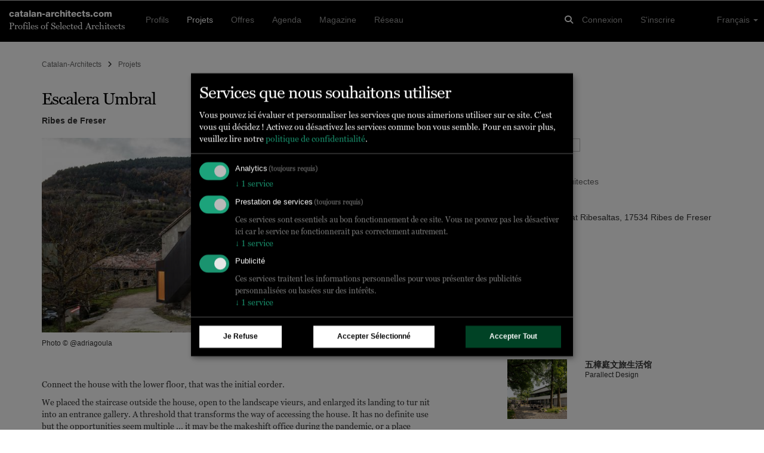

--- FILE ---
content_type: text/html; charset=UTF-8
request_url: https://www.catalan-architects.com/fr/projects/view/escalera-umbral
body_size: 10491
content:
<!DOCTYPE html>
<html lang="fr" class="no-js"><head>
	<base href="/">
	<meta charset="utf-8"/>	<title>
		Escalera Umbral Comas-Pont Arquitectes	</title>
	<meta name="viewport" content="width=device-width, initial-scale=1.0">
	<meta http-equiv="X-UA-Compatible" content="IE=edge">
		<script type="application/javascript">
		window.WA_DEFAULT_COUNTRY_CODE = 'ES';
	</script>
	<link href="/favicon.ico" type="image/x-icon" rel="icon"/><link href="/favicon.ico" type="image/x-icon" rel="shortcut icon"/><link rel="canonical" href="http://catalan-architects.com/fr/comas-pont-arquitectes-vic/project/escalera-umbral" /><meta name="robots" content="all"/><meta name="description" content="Connect the house with the lower floor, that was the initial corder.

We placed the staircase outside the house, open to the landscape vieurs, and enlarged..."/><meta property="og:title" content="Escalera Umbral Comas-Pont Arquitectes"/><meta property="og:description" content="Connect the house with the lower floor, that was the initial corder.

We placed the staircase outside the house, open to the landscape vieurs, and enlarged..."/><meta property="og:type" content="website"/><meta property="og:locale" content="fr"/><meta property="og:site_name" content="Catalan-Architects"/><meta property="og:url" content="https://catalan-architects.com/fr/projects/view/escalera-umbral"/><meta name="twitter:title" content="Escalera Umbral Comas-Pont Arquitectes"/><meta name="twitter:description" content="Connect the house with the lower floor, that was the initial corder.

We placed the staircase outside the house, open to the landscape vieurs, and enlarged..."/><meta name="twitter:card" content="summary"/><meta name="twitter:site" content="@worldarchitects"/><meta rel="alternate" hreflang="ca" href="http://catalan-architects.com/ca/projects/view/escalera-umbral"/><meta rel="alternate" hreflang="de" href="http://catalan-architects.com/de/projects/view/escalera-umbral"/><meta rel="alternate" hreflang="en" href="http://catalan-architects.com/en/projects/view/escalera-umbral"/><meta rel="alternate" hreflang="es" href="http://catalan-architects.com/es/projects/view/escalera-umbral"/><meta rel="alternate" hreflang="fr" href="http://catalan-architects.com/fr/projects/view/escalera-umbral"/><meta rel="alternate" hreflang="it" href="http://catalan-architects.com/it/projects/view/escalera-umbral"/><meta rel="alternate" hreflang="nl" href="http://catalan-architects.com/nl/projects/view/escalera-umbral"/><meta rel="alternate" hreflang="pt" href="http://catalan-architects.com/pt/projects/view/escalera-umbral"/><meta rel="alternate" hreflang="zh" href="http://catalan-architects.com/zh/projects/view/escalera-umbral"/><meta rel="alternate" hreflang="ja" href="http://catalan-architects.com/ja/projects/view/escalera-umbral"/><!-- Keep next line for testing -->
<!--<script type="application/javascript" src="//diffdev44.smartadserver.com/diff/js/smart.js"></script>-->
<script src='//ced.sascdn.com/tag/584/smart.js' data-type="application/javascript" type="text/plain" data-name="equativ"></script>
<script data-type="application/javascript" type="text/plain" data-name="equativ">
	if (typeof noAdv == 'undefined') {
		var sas = sas || {};
		sas.cmd = sas.cmd || [];
		sas.cmd.push(function() {
			sas.setup({ networkid: 584, domain: "//www6.smartadserver.com" });
		});
	}

			if (typeof noAdv == 'undefined') {
			sas.cmd.push(function() {
				sas.call("onecall", {
					siteId: '147985',
					pageId: '774295',
					formatId: '47262,47261,47260,47263,47266,47285,47286,47287,47339,54432,47336',
					target: 'lng=fr'
				});
			});
		}
	
	</script>
<!-- Matomo -->
<script type="application/javascript">
	var _paq = window._paq = window._paq || [];
	/* tracker methods like "setCustomDimension" should be called before "trackPageView" */
	_paq.push(['setCustomDimension', customDimensionId = 1, customDimensionValue = 'projects-details']);
	_paq.push(['setCustomDimension', customDimensionId = 3, customDimensionValue = 'visitor']);
	
			_paq.push(['setCustomDimension', customDimensionId = 2, customDimensionValue = '3436-comas-pont-arquitectes-vic']);
	
	
		_paq.push(['enableCrossDomainLinking']);
	_paq.push(['trackPageView']);
	_paq.push(['enableLinkTracking']);
	(function() {
		var u = '//tracking.world-architects.com/';
		_paq.push(['setTrackerUrl', u + 'matomo.php']);
		_paq.push(['setSiteId', '20']);
		_paq.push(['addTracker', u + 'matomo.php', 25]); // Global all Domains tracker
				var d = document,
			g = d.createElement('script'),
			s = d.getElementsByTagName('script')[0];
		g.async = true;
		g.src = u + 'matomo.js';
		s.parentNode.insertBefore(g, s);
	})();
</script>
<!-- Matomo END -->
<!-- Plausible.io-->
<script defer data-domain="catalan-architects.com,rollup.all-platforms.com" type="application/javascript" src="https://plausible.io/js/script.outbound-links.pageview-props.file-downloads.js"></script>
<script>
	window.plausible = window.plausible || function() {
		(window.plausible.q = window.plausible.q || []).push(arguments)
	}
</script>

<script>
	// Single consolidated event with all context
	window.plausible('PageView', {
		props: {
						group: 'projects-details',
			page: 'Projects/view',
			pass_0: 'escalera-umbral',
content_type: 'profile',
slug: 'comas-pont-arquitectes-vic',
profile_id: '3436',
		}
	});
</script>
<script>
	var klaroConfig = {
		storageMethod: "localStorage",
		default: true,
		acceptAll: true,
		mustConsent: true,
		translations: {
			zz: {
				privacyPolicyUrl: "https://www.world-architects.com/pages/privacy-statement",
				purposes: {
					analytics: {
						title: "Analytics"
					},
					functional: {
						title: "Functional"
					},
					advertising: {
						title: "Advertising"
					}
				}
			},
			de_ch: {
				acceptAll: "Alle akzeptieren",
				acceptSelected: "Ausgewählte akzeptieren",
				close: "Schliessen",
				consentModal: {
					description: "Hier können Sie die Dienste, die wir auf dieser Website nutzen möchten, bewerten und anpassen. Sie haben das Sagen! Aktivieren oder deaktivieren Sie die Dienste, wie Sie es für richtig halten.",
					privacyPolicy: {
						name: "Datenschutzerklärung",
						text: "Um mehr zu erfahren, lesen Sie bitte unsere {privacyPolicy}."
					},
					title: "Dienste, die wir nutzen möchten"
				},
				consentNotice: {
					changeDescription: "Seit Ihrem letzten Besuch gab es Änderungen, bitte erneuern Sie Ihre Zustimmung.",
					title: "Cookie-Einstellungen",
					description: "Hallo! Könnten wir bitte einige zusätzliche Dienste für {purposes} aktivieren? Sie können Ihre Zustimmung später jederzeit ändern oder zurückziehen.",
					imprint: {
						name: "Impressum"
					},
					learnMore: "Lassen Sie mich wählen",
					privacyPolicy: {
						name: "Datenschutzerklärung"
					},
					testing: "Testmodus!"
				},
				contextualConsent: {
					acceptAlways: "Immer",
					acceptOnce: "Ja",
					description: "Möchten Sie von {title} bereitgestellte externe Inhalte laden?",
					descriptionEmptyStore: "Um diesem Dienst dauerhaft zustimmen zu können, müssen Sie {title} in den {link} zustimmen.",
					modalLinkText: "Cookie-Einstellungen"
				},
				decline: "Ich lehne ab",
				ok: "Das ist ok",
				poweredBy: "Realisiert mit Klaro!",
				privacyPolicy: {
					name: "Datenschutzerklärung",
					text: "Um mehr zu erfahren, lesen Sie bitte unsere {privacyPolicy}."
				},
				purposeItem: {
					service: "Dienst",
					services: "Dienste"
				},
				purposes: {
					analytics: {
						description: "Diese Dienste verarbeiten persönliche Daten, um Ihnen relevante Inhalte über Produkte, Dienstleistungen oder Themen zu zeigen, die Sie interessieren könnten.",
						title: "Marketing"
					},
					functional: {
						description: "Diese Dienste sind für die korrekte Funktion dieser Website unerlässlich. Sie können sie hier nicht deaktivieren, da der Dienst sonst nicht richtig funktionieren würde.\n",
						title: "Dienstbereitstellung"
					},
					advertising: {
						description: "Diese Dienste verarbeiten persönliche Informationen, um Ihnen personalisierte oder interessenbezogene Werbung zu zeigen.",
						title: "Werbung"
					}
				},
				save: "Speichern",
				service: {
					disableAll: {
						description: "Mit diesem Schalter können Sie alle Dienste aktivieren oder deaktivieren.",
						title: "Alle Dienste aktivieren oder deaktivieren"
					},
					optOut: {
						description: "Diese Dienste werden standardmäissg geladen (Sie können sich jedoch abmelden)",
						title: "(Opt-out)"
					},
					purpose: "Zweck",
					purposes: "Zwecke",
					required: {
						description: "Dieser Service ist immer erforderlich",
						title: "(immer erforderlich)"
					}
				}
			},
			ja: {
				acceptAll: "すべてを許可",
				acceptSelected: "選択を許可",
				close: "閉じる",
				consentModal: {
					description: "こちらで、このウェブサイトで使用したいサービスを評価およびカスタマイズできます。あなたが管理者です！サービスを有効または無効にするのは、あなたの自由です。",
					title: "使用したいサービス"
				},
				consentNotice: {
					changeDescription: "前回の訪問以降に変更がありました。再度同意をお願いいたします。",
					title: "クッキーの同意",
					description: "こんにちは！いくつかの追加サービスを有効にしてもよろしいでしょうか？いつでも同意を変更または撤回できます。",
					learnMore: "選択させてください",
					testing: "テストモード！"
				},
				contextualConsent: {
					acceptAlways: "常に許可",
					acceptOnce: "はい",
					description: "{title} が提供する外部コンテンツを読み込みますか？",
					descriptionEmptyStore: "このサービスに永続的に同意するには、{link} で {title} を許可する必要があります。",
					modalLinkText: "コンセントマネージャー"
				},
				decline: "拒否します",
				ok: "それでよし",
				poweredBy: "Klaro!で実現",
				privacyPolicy: {
					name: "プライバシーポリシー",
					text: "詳細については、{privacyPolicy} をお読みください。"
				},
				purposeItem: {
					service: "サービス",
					services: "サービス"
				},
				purposes: {
					analytics: {
						description: "これらのサービスは、あなたが興味を持つ可能性のある製品、サービス、またはトピックに関する関連コンテンツを表示するために、個人情報を処理します。",
						title: "マーケティング"
					},
					functional: {
						description: "これらのサービスは、このウェブサイトが正しく機能するために不可欠です。サービスが正しく機能しなくなるため、ここで無効にすることはできません。",
						title: "サービス提供"
					},
					advertising: {
						description: "これらのサービスは、パーソナライズされた広告や興味に基づく広告を表示するために、個人情報を処理します。",
						title: "広告"
					}
				},
				save: "保存",
				service: {
					disableAll: {
						description: "このスイッチを使用して、すべてのサービスを有効または無効にします。",
						title: "すべてのサービスを有効化または無効化"
					},
					optOut: {
						description: "このサービスはデフォルトで読み込まれます（ただし、オプトアウトできます）",
						title: "（オプトアウト）"
					},
					purpose: "目的",
					purposes: "目的",
					required: {
						description: "このサービスは常に必要です",
						title: "（常に必要）"
					}
				}
			}
		},
		services: [{
				name: "google-tag-manager",
				required: true,
				purposes: ["analytics", "functional"]
			},
			{
				name: "equativ",
				purposes: ["advertising"]
			}
		]
	};
</script>
<script defer type="application/javascript" src="https://cdn.kiprotect.com/klaro/v0.7/klaro.js"></script>

	<link rel="stylesheet" href="/css/vendor-libs.css"/>
	<link rel="stylesheet" href="/css/wa.css"/>
<!-- No HEAD scripts loaded --></head>
<body class="Projects view"  data-spy="scroll" data-target="#stick-ad"><div id="projects-view"><div id="sas_47261" class=""><script data-type="application/javascript" type="text/plain" data-name="equativ" class="ad-space-script">sas.cmd.push(function() { sas.render("47261"); });</script></div><nav class="navbar navbar-default navbar-inverse navbar-fixed-top navbar-catalan-architects.com"
	 role="navigation"
	 id="nav_bar">
	<div class="container-fluid">

		<!-- Logo and Slogan -->
		<div class="logo-slogan navigation-toggle">
			<h4 class="font-sans bold no-border">
				<a href="/">catalan-architects.com</a>			</h4>
			<h5 class="font-serif no-border">
				Profiles of Selected Architects
			</h5>
		</div>

		<!-- Responsive Burger Menu -->
		<i type="button"
		   class="website-menu visible-responsive pull-right"
		   data-toggle="collapse"
		   data-target="#main-navigation"
		   aria-expanded="false"
		   aria-controls="navbar">
			<span class="fa fa-bars"></span>
		</i>

		<!-- Global Seach Icon -->
		<i class="fa fa-search pull-right navigation-toggle hidden-lg global-search-icon" id="global-search-icon"></i>

		<!-- Global search - visible on Desktop and Mobile -->
		<div class="global-search-input navigation-toggle">
			<div class="container">
				<div class="row">
					<div class="col-md-10 col-sm-10 col-xs-10">
						<input type="text" name="term" id="global-search-input" placeholder="Rechercher..." class="form-control"/>					</div>
					<div class="col-md-1 col-sm-1 col-xs-1 center-content global-search-input-icons">
						<i class="fa fa-search" type="submit" id="global-search-submit"></i>
					</div>
					<div class="col-md-1 col-sm-1 col-xs-1 center-content global-search-input-icons">
						<i class="fa fa-times" id="global-search-close-icon"></i>
					</div>
				</div>
			</div>
		</div>

		<!-- Navigation wrapper -->
		<div class="collapse navbar-collapse" id="main-navigation">

			<!-- Logged in User in a mobile device -->
			
			<!-- Main Navigation -->
			<ul class="nav navbar-nav main-navigation-items navigation-toggle"><li><a href="/fr/profils">Profils</a></li><li class="active"><a href="/fr/projets">Projets</a></li><li><a href="/fr/offres">Offres</a></li><li><a href="/fr/evenements">Agenda</a></li><li><a href="/fr/actualites">Magazine</a></li><li><a href="/fr/network">Réseau</a></li></ul>
			<!-- User Menu -->
			<ul class="nav navbar-nav navbar-right navigation-toggle">

				<!-- Login and Register links -->
									<li>
						<a href="/fr/connexion">Connexion</a>					</li>
					<li>
						<a href="/fr/inscription">S&#039;inscrire</a>					</li>
				
				<!-- Language chooser -->
				<ul class="pull-right language-chooser visible-desktop navigation-toggle">
					<ul class="nav navbar-nav navbar-right">
						<li class="dropdown">
							<a href="#"
							   class="dropdown-toggle"
							   data-toggle="dropdown"
							   role="button"
							   aria-haspopup="true"
							   aria-expanded="false">
								Français								<span class="caret"></span>
							</a>
							<ul class="dropdown-menu"><li><a href="/ca/projects/view/escalera-umbral">Català</a></li><li><a href="/de/projects/view/escalera-umbral">Deutsch</a></li><li><a href="/en/projects/view/escalera-umbral">English</a></li><li><a href="/es/projects/view/escalera-umbral">Español</a></li><li><a href="/fr/projects/view/escalera-umbral">Français</a></li><li><a href="/it/projects/view/escalera-umbral">Italiano</a></li><li><a href="/nl/projects/view/escalera-umbral">Nederlands</a></li><li><a href="/pt/projects/view/escalera-umbral">Português</a></li><li><a href="/zh/projects/view/escalera-umbral">中文</a></li><li><a href="/ja/projects/view/escalera-umbral">日本語</a></li></ul>						</li>
					</ul>
				</ul>

				<li class="visible-responsive col-md-12">
					<hr>
				</li>

				<li class="col-md-12 visible-responsive responsive-language-chooser navigation-toggle">
					<ul class="list-inline list-unstyled"><li><a href="/ca/projects/view/escalera-umbral">Català</a></li><li><a href="/de/projects/view/escalera-umbral">Deutsch</a></li><li><a href="/en/projects/view/escalera-umbral">English</a></li><li><a href="/es/projects/view/escalera-umbral">Español</a></li><li><a href="/fr/projects/view/escalera-umbral">Français</a></li><li><a href="/it/projects/view/escalera-umbral">Italiano</a></li><li><a href="/nl/projects/view/escalera-umbral">Nederlands</a></li><li><a href="/pt/projects/view/escalera-umbral">Português</a></li><li><a href="/zh/projects/view/escalera-umbral">中文</a></li><li><a href="/ja/projects/view/escalera-umbral">日本語</a></li></ul>				</li>
			</ul>

			<!-- Global Seach Icon -->
			<ul class="nav navbar-nav navbar-right visible-desktop">
				<li>
					<i class="fa fa-search navigation-toggle global-search-icon" id="global-search-icon"></i>
				</li>
			</ul>
		</div>
		<!-- /.navbar-collapse -->
	</div>
	<!-- /.container-fluid -->
</nav>
<!--<div id="euconsent"></div>-->
<div class="container content-wrapper" id="main-content-wrapper">
		<div class="row">
		<div id="content" class="col-md-12 col-sm-12 col-xs-12">
			
<!-- Roadblock I -->
<div id="sas_47263" class="ad-space center-top m-b-2"><script data-type="application/javascript" type="text/plain" data-name="equativ" class="ad-space-script">sas.cmd.push(function() { sas.render("47263"); });</script></div>
<div class="row">
	<div class="col-md-12 breadcrumbs">
		<ul class="breadcrumbs-trail list-inline"><li><a href="/">Catalan-Architects</a></li><li><span><i class="fa fa-angle-right"></i></span></li><li><a href="/fr/projets">Projets</a></li></ul>	</div>
</div>


<!-- Page Title -->
<h1 class="m-b-1">
	Escalera Umbral</h1>
<h5 class="no-border font-sans bold">
	Ribes de Freser</h5>

<div class="row">

	<!-- Images -->
	<div class="col-md-7">
		
	
	<div class="row m-b-5">
		<a href="javascript:;" data-fancybox="gallery" data-src="/images/Projects/20/83/71/6af7b726ef68414b8018be4ac3e6d4be/6af7b726ef68414b8018be4ac3e6d4be.8945f03a.jpg" data-caption="&lt;br/&gt;Photo &amp;copy; @adriagoula"><img src="/images/Projects/20/83/71/6af7b726ef68414b8018be4ac3e6d4be/6af7b726ef68414b8018be4ac3e6d4be.6e7b65d0.jpg" class="img-responsive col-md-12 m-b-1" alt=""/></a>
		
					<div class="font-sans small col-md-12">
				Photo &copy; @adriagoula			</div>
			</div>
				<div class="m-b-5">
				<p>Connect the house with the lower floor, that was the initial corder.</p>
<p>We placed the staircase outside the house, open to the landscape vieurs, and enlarged its landing to tur nit into an entrance gallery. A threshold that transforms the way of accessing the house. It has no definite use but the opportunities seem multiple ... it may be the makeshift office during the pandemic, or a place where the children build a scalextric. Someone can practice yoga with the morning sun or be the meeting place for family members. </p>
<p>The lightness contrasts to the existing massif. The warm interior light welcomes you. The landscape floods the interior space, filtered by slats or framed in the staircase, so when you go up or down, the vision is distracted.</p>
			</div>
				<div class="row m-b-5">
		<a href="javascript:;" data-fancybox="gallery" data-src="/images/Projects/89/64/88/02d865cdc62d40c788281854c848d687/02d865cdc62d40c788281854c848d687.8945f03a.jpg" data-caption="&lt;br/&gt;Photo &amp;copy; @adriagoula"><img src="/images/Projects/89/64/88/02d865cdc62d40c788281854c848d687/02d865cdc62d40c788281854c848d687.6e7b65d0.jpg" class="img-responsive col-md-12 m-b-1" alt=""/></a>
		
					<div class="font-sans small col-md-12">
				Photo &copy; @adriagoula			</div>
			</div>
			<div class="row m-b-5">
		<a href="javascript:;" data-fancybox="gallery" data-src="/images/Projects/16/28/33/403967b31f9249809a63da2b98b1f7f0/403967b31f9249809a63da2b98b1f7f0.8945f03a.jpg" data-caption="&lt;br/&gt;Photo &amp;copy; @adriagoula"><img src="/images/Projects/16/28/33/403967b31f9249809a63da2b98b1f7f0/403967b31f9249809a63da2b98b1f7f0.6e7b65d0.jpg" class="img-responsive col-md-12 m-b-1" alt=""/></a>
		
					<div class="font-sans small col-md-12">
				Photo &copy; @adriagoula			</div>
			</div>
			<div class="row m-b-5">
		<a href="javascript:;" data-fancybox="gallery" data-src="/images/Projects/10/34/17/482592b0279d4170a873b645d856f45a/482592b0279d4170a873b645d856f45a.8945f03a.jpg" data-caption="&lt;br/&gt;Photo &amp;copy; @adriagoula"><img src="/images/Projects/10/34/17/482592b0279d4170a873b645d856f45a/482592b0279d4170a873b645d856f45a.6e7b65d0.jpg" class="img-responsive col-md-12 m-b-1" alt=""/></a>
		
					<div class="font-sans small col-md-12">
				Photo &copy; @adriagoula			</div>
			</div>
			<div class="row m-b-5">
		<a href="javascript:;" data-fancybox="gallery" data-src="/images/Projects/10/65/00/b1e0fa1f0c964af7a3bac0c6218390ba/b1e0fa1f0c964af7a3bac0c6218390ba.8945f03a.jpg" data-caption="&lt;br/&gt;Dessin &amp;copy; @comaspont"><img src="/images/Projects/10/65/00/b1e0fa1f0c964af7a3bac0c6218390ba/b1e0fa1f0c964af7a3bac0c6218390ba.6e7b65d0.jpg" class="img-responsive col-md-12 m-b-1" alt=""/></a>
		
					<div class="font-sans small col-md-12">
				Dessin &copy; @comaspont			</div>
			</div>
			<div class="row m-b-5">
		<a href="javascript:;" data-fancybox="gallery" data-src="/images/Projects/84/89/01/2fe0ea22bb6644f085b465f1f3564793/2fe0ea22bb6644f085b465f1f3564793.8945f03a.jpg" data-caption="&lt;br/&gt;Dessin &amp;copy; @comaspont"><img src="/images/Projects/84/89/01/2fe0ea22bb6644f085b465f1f3564793/2fe0ea22bb6644f085b465f1f3564793.6e7b65d0.jpg" class="img-responsive col-md-12 m-b-1" alt=""/></a>
		
					<div class="font-sans small col-md-12">
				Dessin &copy; @comaspont			</div>
			</div>
			</div>

	<!-- Right column -->
	<div class="col-md-4 col-md-offset-1">
			<ul class="list-inline">
					<li class="m-b-1">
				<a href="/fr/projets?building_type_id=5" class="tag-button tag">Maisons individuelles</a>			<li/>
			</ul>
		<dl>
			<dt>
				Architectes			</dt>
			<dd>
				<a href="/fr/comas-pont-arquitectes-vic">Comas-Pont Arquitectes</a>			</dd>
		</dl>

		<!-- Project right column -->
		
<dl class="m-b-5">
						<dt>
				Lieu			</dt>
			<dd class="m-b-1">
				Ventaiola 2, Veïnat Ribesaltas, 17534 Ribes de Freser			</dd>
			
			<dt>
			Année		</dt>
		<dd class="m-b-1">
			2020		</dd>
	
<!--	--><!--		<dt>-->
<!--			--><!--		</dt>-->
<!--		<dd class="m-b-1">-->
<!--			--><!--		</dd>-->
<!--	--><!---->
<!--	--><!--		<dt>-->
<!--			--><!--		</dt>-->
<!--		<dd class="m-b-1">-->
<!--			--><!--		</dd>-->
<!--	-->
	
	
	
										<dt class="profile-project-partners-title">
					Calculist				</dt>
										<dd>
					Manuel arguijo				</dd>
												<dt class="profile-project-partners-title">
					Carpenter				</dt>
										<dd>
					Segi Martinez				</dd>
						</dl>

<!--	<div class="font-sans m-b-5">-->
<!--		--><!--	</div>-->

		<!-- Related Projects cell -->
		
	<h2 class="no-border no-margin new-headers">
		Projets liés&nbsp;<i class="wa-arrow wa-arrow-sm"></i>
	</h2>
	<ul class="list-unstyled m-b-5">
					<li class="m-b-3">
				<div class="row">
					<div class="col-xs-4 col-sm-4 col-md-4 col-lg-4">
						<a href="http://catalan-architects.com/fr/projects/view/five-camphor-courtyard"><div class="wa-responsive-image--h100" style="background-image: url('/images/Projects/84/87/16/89febafd0ab44364993a2eb7f6c9d6fc/89febafd0ab44364993a2eb7f6c9d6fc.6e7b65d0.jpg');"></div></a>					</div>
					<div class="col-xs-8 col-sm-8 col-md-8 col-lg-8">
						<h5 class="no-border no-margin font-sans bold">
							五樟庭文旅生活馆						</h5>
						<div class="font-sans small">
							Parallect Design						</div>
					</div>
				</div>
			</li>
					<li class="m-b-3">
				<div class="row">
					<div class="col-xs-4 col-sm-4 col-md-4 col-lg-4">
						<a href="http://catalan-architects.com/fr/projects/view/kindergarten-mullerwis"><div class="wa-responsive-image--h100" style="background-image: url('/images/Projects/69/84/35/718af4950af441399dcf34490b95e5e8/718af4950af441399dcf34490b95e5e8.6e7b65d0.jpg');"></div></a>					</div>
					<div class="col-xs-8 col-sm-8 col-md-8 col-lg-8">
						<h5 class="no-border no-margin font-sans bold">
							Kindergarten Müllerwis						</h5>
						<div class="font-sans small">
							Walo Bertschinger AG | Bodenbeläge						</div>
					</div>
				</div>
			</li>
					<li class="m-b-3">
				<div class="row">
					<div class="col-xs-4 col-sm-4 col-md-4 col-lg-4">
						<a href="http://catalan-architects.com/fr/projects/view/lanserhof-sylt"><div class="wa-responsive-image--h100" style="background-image: url('/images/Projects/70/65/60/2c86b6f90f4c4d518fef98ae46c9c740/2c86b6f90f4c4d518fef98ae46c9c740.6e7b65d0.jpg');"></div></a>					</div>
					<div class="col-xs-8 col-sm-8 col-md-8 col-lg-8">
						<h5 class="no-border no-margin font-sans bold">
							Lanserhof Sylt						</h5>
						<div class="font-sans small">
							TROPP LIGHTING DESIGN						</div>
					</div>
				</div>
			</li>
					<li class="m-b-3">
				<div class="row">
					<div class="col-xs-4 col-sm-4 col-md-4 col-lg-4">
						<a href="http://catalan-architects.com/fr/projects/view/fire-station-zeven"><div class="wa-responsive-image--h100" style="background-image: url('/images/Projects/78/66/61/91034981356e49269b43914b94dd4b6c/91034981356e49269b43914b94dd4b6c.6e7b65d0.jpg');"></div></a>					</div>
					<div class="col-xs-8 col-sm-8 col-md-8 col-lg-8">
						<h5 class="no-border no-margin font-sans bold">
							Feuerwache Zeven						</h5>
						<div class="font-sans small">
							abj Architekt:innen GmbH						</div>
					</div>
				</div>
			</li>
					<li class="m-b-3">
				<div class="row">
					<div class="col-xs-4 col-sm-4 col-md-4 col-lg-4">
						<a href="http://catalan-architects.com/fr/projects/view/umbau-sanierung-wohnhauser-in-emmenbrucke"><div class="wa-responsive-image--h100" style="background-image: url('/images/Projects/28/16/10/299a37d6ece4442ba3f790a7d7a2a8eb/299a37d6ece4442ba3f790a7d7a2a8eb.6e7b65d0.jpg');"></div></a>					</div>
					<div class="col-xs-8 col-sm-8 col-md-8 col-lg-8">
						<h5 class="no-border no-margin font-sans bold">
							 Umbau / Sanierung Wohnhäuser in Emmenbrücke						</h5>
						<div class="font-sans small">
							GKS Architekten AG						</div>
					</div>
				</div>
			</li>
			</ul>

		<!-- Jobs cell -->
				<div class="row jobs-module">
			<div class="col-md-12 jobs-module-title" style="padding-bottom: 30px;">
				<i class="wa-arrow wa-arrow-x-large"></i>
			</div>
							<div class="col-md-12 job-module-col">
					<div class="jobs-module-wrapper">
						<div class="jobs-module-job-title font-sans">
							<a href="https://world-architects.com/fr/offres/entwurfsarchitektin-115?utm_source=right-column&amp;utm_medium=web&amp;utm_campaign=job-modules&amp;utm_content=job-link" target="_blank" rel="nofollow">
								<strong>
									ENTWURFSARCHITEKT*IN								</strong>
							</a>
						</div>
						<div class="jobs-module-company font-sans">
							<a href="https://world-architects.com/fr/offres/entwurfsarchitektin-115?utm_source=right-column&amp;utm_medium=web&amp;utm_campaign=job-modules&amp;utm_content=job-link" target="_blank">
								atelier ORA							</a>
						</div>
					</div>
				</div>
							<div class="col-md-12 job-module-col">
					<div class="jobs-module-wrapper">
						<div class="jobs-module-job-title font-sans">
							<a href="https://world-architects.com/fr/offres/projektleiterin-180?utm_source=right-column&amp;utm_medium=web&amp;utm_campaign=job-modules&amp;utm_content=job-link" target="_blank" rel="nofollow">
								<strong>
									ProjektleiterIn								</strong>
							</a>
						</div>
						<div class="jobs-module-company font-sans">
							<a href="https://world-architects.com/fr/offres/projektleiterin-180?utm_source=right-column&amp;utm_medium=web&amp;utm_campaign=job-modules&amp;utm_content=job-link" target="_blank">
								Forma Architekten AG							</a>
						</div>
					</div>
				</div>
							<div class="col-md-12 job-module-col">
					<div class="jobs-module-wrapper">
						<div class="jobs-module-job-title font-sans">
							<a href="https://world-architects.com/fr/offres/kommunikation-pr-architektin-sucht-architekturburo?utm_source=right-column&amp;utm_medium=web&amp;utm_campaign=job-modules&amp;utm_content=job-link" target="_blank" rel="nofollow">
								<strong>
									Kommunikation/ PR-Architektin sucht Architekturbüro								</strong>
							</a>
						</div>
						<div class="jobs-module-company font-sans">
							<a href="https://world-architects.com/fr/offres/kommunikation-pr-architektin-sucht-architekturburo?utm_source=right-column&amp;utm_medium=web&amp;utm_campaign=job-modules&amp;utm_content=job-link" target="_blank">
								Raumgeschichten							</a>
						</div>
					</div>
				</div>
						<div class="col-md-12 jobs-module-more-jobs">
				<div class="btn btn-primary">
					<a href="https://world-architects.com/fr/search/jobs?utm_source=right-column&utm_medium=web&utm_campaign=job-modules&utm_content=job-section-link" target="_blank">plus</a>				</div>
			</div>
		</div>
		
		<!-- Magazine cell -->
			<h2 class="no-border no-margin new-headers">
		Magazine&nbsp;<i class="wa-arrow wa-arrow-sm"></i>
	</h2>
	<ul class="list-unstyled m-b-5">
					<li class="m-b-2">
				<div class="row">
					<div class="col-xs-4 col-sm-4 col-md-4 col-lg-4">
						<a href="/ca/architecture-news/destacats/concentrico-05-1"><img class="img-responsive" src="/images/CmsImageContent/04/50/30/fb6dd3c8c43a463d94a742dea0515e52/fb6dd3c8c43a463d94a742dea0515e52.8dcf03a8.jpg"></a>					</div>
					<div class="col-xs-8 col-sm-8 col-md-8 col-lg-8">
														<p>
									<a href="/fr/actualites?category_id=64" class="tag-element">Destacats</a>								</p>
														<h5 class="no-border font-sans bold" style="margin-bottom: 5px;">
							<a href="/ca/architecture-news/destacats/concentrico-05-1">Concéntrico 05</a>						</h5>
						<div class="small font-sans">
							Andrea Pala, Ilaria Carboni  | 28.02.2019						</div>
					</div>
				</div>
			</li>
					<li class="m-b-2">
				<div class="row">
					<div class="col-xs-4 col-sm-4 col-md-4 col-lg-4">
						<a href="/ca/architecture-news/video/arquitectura-en-corto-no-hi-ha-dos-sense-tres"><img class="img-responsive" src="/images/CmsImageContent/38/69/83/9f331af3cd4948dfadc98b128947756b/9f331af3cd4948dfadc98b128947756b.8dcf03a8.jpg"></a>					</div>
					<div class="col-xs-8 col-sm-8 col-md-8 col-lg-8">
														<p>
									<a href="/fr/actualites?category_id=67" class="tag-element">Vídeo</a>								</p>
														<h5 class="no-border font-sans bold" style="margin-bottom: 5px;">
							<a href="/ca/architecture-news/video/arquitectura-en-corto-no-hi-ha-dos-sense-tres">Arquitectura en Corto, no hi ha dos sense tres</a>						</h5>
						<div class="small font-sans">
							Andrea Pala | 29.01.2019						</div>
					</div>
				</div>
			</li>
					<li class="m-b-2">
				<div class="row">
					<div class="col-xs-4 col-sm-4 col-md-4 col-lg-4">
						<a href="/ca/architecture-news/destacats/larquitectura-dautor-patrimoni-a-catalunya"><img class="img-responsive" src="/images/CmsImageContent/18/58/67/8ba75df74291429a9fddc203bcaddccd/8ba75df74291429a9fddc203bcaddccd.8dcf03a8.jpg"></a>					</div>
					<div class="col-xs-8 col-sm-8 col-md-8 col-lg-8">
														<p>
									<a href="/fr/actualites?category_id=64" class="tag-element">Destacats</a>								</p>
														<h5 class="no-border font-sans bold" style="margin-bottom: 5px;">
							<a href="/ca/architecture-news/destacats/larquitectura-dautor-patrimoni-a-catalunya">L&#039;arquitectura d&#039;autor patrimoni a Catalunya</a>						</h5>
						<div class="small font-sans">
							Andrea Pala | 29.11.2018						</div>
					</div>
				</div>
			</li>
					<li class="m-b-2">
				<div class="row">
					<div class="col-xs-4 col-sm-4 col-md-4 col-lg-4">
						<a href="/ca/architecture-news/destacats/un-despatx-madrileny-signa-un-visionari-catalitzador-urba-en-west-palm-beach"><img class="img-responsive" src="/images/CmsImageContent/84/85/77/35e2bbb0b34f497c88c303d1236ba105/35e2bbb0b34f497c88c303d1236ba105.8dcf03a8.jpg"></a>					</div>
					<div class="col-xs-8 col-sm-8 col-md-8 col-lg-8">
														<p>
									<a href="/fr/actualites?category_id=64" class="tag-element">Destacats</a>								</p>
														<h5 class="no-border font-sans bold" style="margin-bottom: 5px;">
							<a href="/ca/architecture-news/destacats/un-despatx-madrileny-signa-un-visionari-catalitzador-urba-en-west-palm-beach">Un despatx madrileny signa un visionari catalitzador urbà en West Palm Beach</a>						</h5>
						<div class="small font-sans">
							Andrea Pala | 29.11.2018						</div>
					</div>
				</div>
			</li>
					<li class="m-b-2">
				<div class="row">
					<div class="col-xs-4 col-sm-4 col-md-4 col-lg-4">
						<a href="/ca/architecture-news/destacats/larquitectura-de-francis-kere-en-escena-en-el-museu-ico-de-madrid"><img class="img-responsive" src="/images/CmsImageContent/97/52/64/db2598342e064ae6a942b66ca43c35ed/db2598342e064ae6a942b66ca43c35ed.8dcf03a8.jpg"></a>					</div>
					<div class="col-xs-8 col-sm-8 col-md-8 col-lg-8">
														<p>
									<a href="/fr/actualites?category_id=64" class="tag-element">Destacats</a>								</p>
														<h5 class="no-border font-sans bold" style="margin-bottom: 5px;">
							<a href="/ca/architecture-news/destacats/larquitectura-de-francis-kere-en-escena-en-el-museu-ico-de-madrid">L&#039;arquitectura de Francis Keré en escena en el Museu ICO de Madrid</a>						</h5>
						<div class="small font-sans">
							Andrea Pala | 28.10.2018						</div>
					</div>
				</div>
			</li>
			</ul>

		<!-- Rectangle I -->
		<div id="sas_47336" class="ad-space center-top padding-top-30"><script data-type="application/javascript" type="text/plain" data-name="equativ" class="ad-space-script">sas.cmd.push(function() { sas.render("47336"); });</script></div>	</div>
</div>

<div class="row">
	<div class="col-md-12">
		<h3 class="no-border no-margin new-headers">Autres projets de Comas-Pont Arquitectes&nbsp;<i class="wa-arrow wa-arrow-sm"></i></h3>
		<div class="row">
							<div class="col-xs-12 col-sm-6 col-md-2 col-lg-2">
					<a href="http://catalan-architects.com/fr/projects/view/marta-mata-school"><div class="wa-responsive-image--h150 m-b-1" style="background-image: url('/images/Projects/13/65/86/0ef8311d11fa4d66972a3ca019d0e1a0/0ef8311d11fa4d66972a3ca019d0e1a0.6e7b65d0.jpg');"></div></a>					<h5 class="no-border no-margin font-sans bold">
						Marta Mata School					</h5>
					<div class="font-sans small">
						Barberà del Vallès					</div>
				</div>
							<div class="col-xs-12 col-sm-6 col-md-2 col-lg-2">
					<a href="http://catalan-architects.com/fr/projects/view/furriols-building"><div class="wa-responsive-image--h150 m-b-1" style="background-image: url('/images/Projects/18/22/03/aa4ea5146594434884d81ed4294db235/aa4ea5146594434884d81ed4294db235.6e7b65d0.jpg');"></div></a>					<h5 class="no-border no-margin font-sans bold">
						Furriols Building					</h5>
					<div class="font-sans small">
						Vic					</div>
				</div>
							<div class="col-xs-12 col-sm-6 col-md-2 col-lg-2">
					<a href="http://catalan-architects.com/fr/projects/view/espai-transformador"><div class="wa-responsive-image--h150 m-b-1" style="background-image: url('/images/Projects/59/11/86/98c25799aa7d4892af2bb528ff1208bf/98c25799aa7d4892af2bb528ff1208bf.6e7b65d0.jpg');"></div></a>					<h5 class="no-border no-margin font-sans bold">
						Espai Transformador					</h5>
					<div class="font-sans small">
						Vic					</div>
				</div>
							<div class="col-xs-12 col-sm-6 col-md-2 col-lg-2">
					<a href="http://catalan-architects.com/fr/projects/view/church-square"><div class="wa-responsive-image--h150 m-b-1" style="background-image: url('/images/Projects/25/47/01/41b5ae04165b4d5bad2c97fa2fbd4f8e/41b5ae04165b4d5bad2c97fa2fbd4f8e.6e7b65d0.jpg');"></div></a>					<h5 class="no-border no-margin font-sans bold">
						Church Square					</h5>
					<div class="font-sans small">
						Bagà					</div>
				</div>
							<div class="col-xs-12 col-sm-6 col-md-2 col-lg-2">
					<a href="http://catalan-architects.com/fr/projects/view/elpetitmiquel"><div class="wa-responsive-image--h150 m-b-1" style="background-image: url('/images/Projects/64/63/59/d0ceab37c327457bab7c00120a5ec6ad/d0ceab37c327457bab7c00120a5ec6ad.6e7b65d0.jpg');"></div></a>					<h5 class="no-border no-margin font-sans bold">
						Elpetitmiquel					</h5>
					<div class="font-sans small">
						VIC					</div>
				</div>
					</div>
	</div>
</div>

<!-- ADV-Feature -->
<div id="sas_47262" class="ad-space center-top m-b-5"><script data-type="application/javascript" type="text/plain" data-name="equativ" class="ad-space-script">sas.cmd.push(function() { sas.render("47262"); });</script></div>		</div>

		
			<div id="sticky-sidespace" class="visible-lg-block col-md-2">
				<div data-spy="affix" data-offset-bottom="469">
					<div id="sas_47266" class=""><script data-type="application/javascript" type="text/plain" data-name="equativ" class="ad-space-script">sas.cmd.push(function() { sas.render("47266"); });</script></div>				</div>
			</div>

		
	</div>
</div>

<div class="container-fluid wa-footer">
	<div class="container">
		<div class="row-divider"></div>
		<div class="row-divider"></div>

		<div class="row">
			<div class="col-md-12 flex-list footer-nav">
				<ul class="list-inline"><li><a href="/fr/pages/about">À propos</a></li><li><a href="/fr/contacts">Contact</a></li><li><a href="/fr/pages/legal">Mentions légales</a></li><li><a href="/fr/pages/imprint">Empreinte</a></li><li><a href="/fr/pages/media-kit">Promouvoir</a></li><li><a href="/fr/pages/monographs">Monographies</a></li><li><a href="/fr/pages/platforms">Plateformes nationales</a></li><li><a href="/fr/pages/world-architects-a-network-of-professionals">Réseau</a></li></ul>			</div>

			<div class="row-divider"></div>

			<div class="col-md-6">
				<h5 class="no-border">
					Newsletters				</h5>
				<div class="row no-gutter">
					<form method="post" accept-charset="utf-8" id="nl-footer-form" role="form" action="/fr/mailing-lists/subscribe-from-footer"><div style="display:none;"><input type="hidden" name="_method" value="POST"/></div>
					<div class="col-md-8">
						<input type="email" name="nl_email" class="form-control empty" id="nl-email" placeholder="E-mail">
					</div>
					<div class="col-md-4">
						<button class="btn btn-white-default btn-block btn-default" type="submit">S'abonner</button>					</div>
				</div>
			</div>
			<div class="visible-xs-block visible-sm-block">&nbsp;</div>
			<div class="col-md-3 col-md-offset-3">
				<h5 class="no-border">
					Suivre World-Architects				</h5>
				<div class="footer-social-icons">
					<ul class="list-inline">
						<li>
							<a href="https://www.facebook.com/world.architects" target="_blank"><i class="fa fa-facebook facebook" aria-hidden="true"></i></a>						</li>
						<li>
							<a href="https://twitter.com/worldarchitects" target="_blank"><i class="fa fa-twitter" aria-hidden="true"></i></a>						</li>
						<li>
							<a href="https://www.linkedin.com/company/psa-publishers-ltd-" target="_blank"><i class="fa fa-linkedin" aria-hidden="true"></i></a>						</li>
						<li>
							<a href="https://www.instagram.com/worldarchitects_official" target="_blank"><i class="fa fa-instagram" aria-hidden="true"></i></a>						</li>
					</ul>
				</div>
			</div>

			<div class="col-md-12 partner-logos" id="partner-logos">
				<h5 class="no-border">
					Partenaires				</h5>
				<ul class="list-inline list-unstyled">
					<li class="m-b-2">
						<div id="sas_47285" class=""><script data-type="application/javascript" type="text/plain" data-name="equativ" class="ad-space-script">sas.cmd.push(function() { sas.render("47285"); });</script></div>					</li>
					<li class="m-b-2">
						<div id="sas_47286" class=""><script data-type="application/javascript" type="text/plain" data-name="equativ" class="ad-space-script">sas.cmd.push(function() { sas.render("47286"); });</script></div>					</li>
					<li class="m-b-2">
						<div id="sas_47287" class=""><script data-type="application/javascript" type="text/plain" data-name="equativ" class="ad-space-script">sas.cmd.push(function() { sas.render("47287"); });</script></div>					</li>
					<li class="m-b-2">
						<div id="sas_47339" class=""><script data-type="application/javascript" type="text/plain" data-name="equativ" class="ad-space-script">sas.cmd.push(function() { sas.render("47339"); });</script></div>					</li>
					<li class="m-b-2">
						<div id="sas_54432" class=""><script data-type="application/javascript" type="text/plain" data-name="equativ" class="ad-space-script">sas.cmd.push(function() { sas.render("54432"); });</script></div>					</li>
				</ul>
			</div>
		</div>
	</div>
</div>
</div>
	<script src="https://kit.fontawesome.com/e42ec2a780.js"></script>
	<script src="/js/vendor-libs.js"></script>
	<script src="/js/public/wa-common.js"></script>
	<script src="/js/wa.js"></script>

	<script type="application/javascript">

		$(document).ready(function () {

			
			console.log('call waApp run');
			waApp.run('Projects.view');
		});
	</script>
	<script defer src="https://static.cloudflareinsights.com/beacon.min.js/vcd15cbe7772f49c399c6a5babf22c1241717689176015" integrity="sha512-ZpsOmlRQV6y907TI0dKBHq9Md29nnaEIPlkf84rnaERnq6zvWvPUqr2ft8M1aS28oN72PdrCzSjY4U6VaAw1EQ==" data-cf-beacon='{"version":"2024.11.0","token":"35ff9dc1b4c14011bf87eaccca742443","server_timing":{"name":{"cfCacheStatus":true,"cfEdge":true,"cfExtPri":true,"cfL4":true,"cfOrigin":true,"cfSpeedBrain":true},"location_startswith":null}}' crossorigin="anonymous"></script>
<script>(function(){function c(){var b=a.contentDocument||a.contentWindow.document;if(b){var d=b.createElement('script');d.innerHTML="window.__CF$cv$params={r:'99d489ca48a4e812',t:'MTc2MjkzNDg3Mg=='};var a=document.createElement('script');a.src='/cdn-cgi/challenge-platform/scripts/jsd/main.js';document.getElementsByTagName('head')[0].appendChild(a);";b.getElementsByTagName('head')[0].appendChild(d)}}if(document.body){var a=document.createElement('iframe');a.height=1;a.width=1;a.style.position='absolute';a.style.top=0;a.style.left=0;a.style.border='none';a.style.visibility='hidden';document.body.appendChild(a);if('loading'!==document.readyState)c();else if(window.addEventListener)document.addEventListener('DOMContentLoaded',c);else{var e=document.onreadystatechange||function(){};document.onreadystatechange=function(b){e(b);'loading'!==document.readyState&&(document.onreadystatechange=e,c())}}}})();</script></body></html>


--- FILE ---
content_type: application/javascript; charset=UTF-8
request_url: https://www.catalan-architects.com/cdn-cgi/challenge-platform/scripts/jsd/main.js
body_size: 4383
content:
window._cf_chl_opt={uTFG0:'g'};~function(q2,B,s,A,M,C,T,Z){q2=m,function(G,n,qZ,q1,o,f){for(qZ={G:461,n:392,o:380,f:424,V:363,d:372,L:426,F:453,i:438,z:416,X:408},q1=m,o=G();!![];)try{if(f=parseInt(q1(qZ.G))/1+parseInt(q1(qZ.n))/2*(parseInt(q1(qZ.o))/3)+-parseInt(q1(qZ.f))/4*(parseInt(q1(qZ.V))/5)+parseInt(q1(qZ.d))/6*(parseInt(q1(qZ.L))/7)+parseInt(q1(qZ.F))/8*(-parseInt(q1(qZ.i))/9)+parseInt(q1(qZ.z))/10+-parseInt(q1(qZ.X))/11,n===f)break;else o.push(o.shift())}catch(V){o.push(o.shift())}}(J,593187),B=this||self,s=B[q2(354)],A=function(qe,qk,qR,qE,qK,qO,q3,n,o,f){return qe={G:362,n:398},qk={G:370,n:370,o:374,f:370,V:370,d:436,L:417,F:417,i:370},qR={G:429},qE={G:412},qK={G:429,n:417,o:376,f:411,V:364,d:376,L:411,F:364,i:411,z:412,X:374,y:412,N:374,U:374,Y:412,x:370,H:411,S:364,g:374,h:412,b:374,Q:374,l:436},qO={G:349,n:417},q3=q2,n=String[q3(qe.G)],o={'h':function(V){return V==null?'':o.g(V,6,function(d,q4){return q4=m,q4(qO.G)[q4(qO.n)](d)})},'g':function(V,L,F,q5,i,z,X,y,N,U,Y,x,H,S,Q,I,D,q0){if(q5=q3,V==null)return'';for(z={},X={},y='',N=2,U=3,Y=2,x=[],H=0,S=0,Q=0;Q<V[q5(qK.G)];Q+=1)if(I=V[q5(qK.n)](Q),Object[q5(qK.o)][q5(qK.f)][q5(qK.V)](z,I)||(z[I]=U++,X[I]=!0),D=y+I,Object[q5(qK.d)][q5(qK.L)][q5(qK.F)](z,D))y=D;else{if(Object[q5(qK.d)][q5(qK.i)][q5(qK.V)](X,y)){if(256>y[q5(qK.z)](0)){for(i=0;i<Y;H<<=1,S==L-1?(S=0,x[q5(qK.X)](F(H)),H=0):S++,i++);for(q0=y[q5(qK.y)](0),i=0;8>i;H=H<<1.12|1.47&q0,L-1==S?(S=0,x[q5(qK.N)](F(H)),H=0):S++,q0>>=1,i++);}else{for(q0=1,i=0;i<Y;H=H<<1.35|q0,S==L-1?(S=0,x[q5(qK.U)](F(H)),H=0):S++,q0=0,i++);for(q0=y[q5(qK.Y)](0),i=0;16>i;H=1&q0|H<<1,L-1==S?(S=0,x[q5(qK.N)](F(H)),H=0):S++,q0>>=1,i++);}N--,N==0&&(N=Math[q5(qK.x)](2,Y),Y++),delete X[y]}else for(q0=z[y],i=0;i<Y;H=H<<1|q0&1,S==L-1?(S=0,x[q5(qK.X)](F(H)),H=0):S++,q0>>=1,i++);y=(N--,0==N&&(N=Math[q5(qK.x)](2,Y),Y++),z[D]=U++,String(I))}if(''!==y){if(Object[q5(qK.d)][q5(qK.H)][q5(qK.S)](X,y)){if(256>y[q5(qK.Y)](0)){for(i=0;i<Y;H<<=1,L-1==S?(S=0,x[q5(qK.g)](F(H)),H=0):S++,i++);for(q0=y[q5(qK.h)](0),i=0;8>i;H=q0&1.48|H<<1.51,L-1==S?(S=0,x[q5(qK.g)](F(H)),H=0):S++,q0>>=1,i++);}else{for(q0=1,i=0;i<Y;H=q0|H<<1,L-1==S?(S=0,x[q5(qK.b)](F(H)),H=0):S++,q0=0,i++);for(q0=y[q5(qK.y)](0),i=0;16>i;H=H<<1|q0&1,S==L-1?(S=0,x[q5(qK.X)](F(H)),H=0):S++,q0>>=1,i++);}N--,N==0&&(N=Math[q5(qK.x)](2,Y),Y++),delete X[y]}else for(q0=z[y],i=0;i<Y;H=q0&1.04|H<<1,L-1==S?(S=0,x[q5(qK.Q)](F(H)),H=0):S++,q0>>=1,i++);N--,0==N&&Y++}for(q0=2,i=0;i<Y;H=1.43&q0|H<<1,L-1==S?(S=0,x[q5(qK.g)](F(H)),H=0):S++,q0>>=1,i++);for(;;)if(H<<=1,L-1==S){x[q5(qK.U)](F(H));break}else S++;return x[q5(qK.l)]('')},'j':function(V,q6){return q6=q3,V==null?'':V==''?null:o.i(V[q6(qR.G)],32768,function(d,q7){return q7=q6,V[q7(qE.G)](d)})},'i':function(V,L,F,q8,i,z,X,y,N,U,Y,x,H,S,Q,I,q0,D){for(q8=q3,i=[],z=4,X=4,y=3,N=[],x=F(0),H=L,S=1,U=0;3>U;i[U]=U,U+=1);for(Q=0,I=Math[q8(qk.G)](2,2),Y=1;Y!=I;D=H&x,H>>=1,H==0&&(H=L,x=F(S++)),Q|=(0<D?1:0)*Y,Y<<=1);switch(Q){case 0:for(Q=0,I=Math[q8(qk.G)](2,8),Y=1;Y!=I;D=x&H,H>>=1,0==H&&(H=L,x=F(S++)),Q|=(0<D?1:0)*Y,Y<<=1);q0=n(Q);break;case 1:for(Q=0,I=Math[q8(qk.n)](2,16),Y=1;I!=Y;D=x&H,H>>=1,0==H&&(H=L,x=F(S++)),Q|=(0<D?1:0)*Y,Y<<=1);q0=n(Q);break;case 2:return''}for(U=i[3]=q0,N[q8(qk.o)](q0);;){if(S>V)return'';for(Q=0,I=Math[q8(qk.f)](2,y),Y=1;Y!=I;D=H&x,H>>=1,0==H&&(H=L,x=F(S++)),Q|=Y*(0<D?1:0),Y<<=1);switch(q0=Q){case 0:for(Q=0,I=Math[q8(qk.V)](2,8),Y=1;Y!=I;D=H&x,H>>=1,0==H&&(H=L,x=F(S++)),Q|=Y*(0<D?1:0),Y<<=1);i[X++]=n(Q),q0=X-1,z--;break;case 1:for(Q=0,I=Math[q8(qk.G)](2,16),Y=1;Y!=I;D=H&x,H>>=1,H==0&&(H=L,x=F(S++)),Q|=(0<D?1:0)*Y,Y<<=1);i[X++]=n(Q),q0=X-1,z--;break;case 2:return N[q8(qk.d)]('')}if(z==0&&(z=Math[q8(qk.G)](2,y),y++),i[q0])q0=i[q0];else if(X===q0)q0=U+U[q8(qk.L)](0);else return null;N[q8(qk.o)](q0),i[X++]=U+q0[q8(qk.F)](0),z--,U=q0,0==z&&(z=Math[q8(qk.i)](2,y),y++)}}},f={},f[q3(qe.n)]=o.h,f}(),M={},M[q2(446)]='o',M[q2(413)]='s',M[q2(420)]='u',M[q2(365)]='z',M[q2(400)]='n',M[q2(418)]='I',M[q2(361)]='b',C=M,B[q2(403)]=function(G,o,V,L,qw,qi,qF,qG,i,z,X,y,N,U){if(qw={G:419,n:375,o:451,f:419,V:350,d:441,L:422,F:350,i:441,z:410,X:351,y:429,N:457,U:405},qi={G:359,n:429,o:454},qF={G:376,n:411,o:364,f:374},qG=q2,o===null||void 0===o)return L;for(i=P(o),G[qG(qw.G)][qG(qw.n)]&&(i=i[qG(qw.o)](G[qG(qw.f)][qG(qw.n)](o))),i=G[qG(qw.V)][qG(qw.d)]&&G[qG(qw.L)]?G[qG(qw.F)][qG(qw.i)](new G[(qG(qw.L))](i)):function(Y,qj,x){for(qj=qG,Y[qj(qi.G)](),x=0;x<Y[qj(qi.n)];Y[x]===Y[x+1]?Y[qj(qi.o)](x+1,1):x+=1);return Y}(i),z='nAsAaAb'.split('A'),z=z[qG(qw.z)][qG(qw.X)](z),X=0;X<i[qG(qw.y)];y=i[X],N=W(G,o,y),z(N)?(U='s'===N&&!G[qG(qw.N)](o[y]),qG(qw.U)===V+y?F(V+y,N):U||F(V+y,o[y])):F(V+y,N),X++);return L;function F(Y,x,qm){qm=m,Object[qm(qF.G)][qm(qF.n)][qm(qF.o)](L,x)||(L[x]=[]),L[x][qm(qF.f)](Y)}},T=q2(401)[q2(434)](';'),Z=T[q2(410)][q2(351)](T),B[q2(435)]=function(G,n,qX,qn,o,V,L,F){for(qX={G:409,n:429,o:439,f:374,V:425},qn=q2,o=Object[qn(qX.G)](n),V=0;V<o[qn(qX.n)];V++)if(L=o[V],'f'===L&&(L='N'),G[L]){for(F=0;F<n[o[V]][qn(qX.n)];-1===G[L][qn(qX.o)](n[o[V]][F])&&(Z(n[o[V]][F])||G[L][qn(qX.f)]('o.'+n[o[V]][F])),F++);}else G[L]=n[o[V]][qn(qX.V)](function(i){return'o.'+i})},k();function W(G,n,o,qd,qq,V){qq=(qd={G:390,n:350,o:421,f:350,V:445},q2);try{return n[o][qq(qd.G)](function(){}),'p'}catch(L){}try{if(null==n[o])return void 0===n[o]?'u':'x'}catch(F){return'i'}return G[qq(qd.n)][qq(qd.o)](n[o])?'a':n[o]===G[qq(qd.f)]?'p5':n[o]===!0?'T':n[o]===!1?'F':(V=typeof n[o],qq(qd.V)==V?v(G,n[o])?'N':'f':C[V]||'?')}function k(ql,qQ,qh,qW,G,n,o,f,V){if(ql={G:368,n:352,o:345,f:440,V:415,d:386,L:459},qQ={G:345,n:440,o:459},qh={G:353},qW=q2,G=B[qW(ql.G)],!G)return;if(!K())return;(n=![],o=G[qW(ql.n)]===!![],f=function(qu,d){(qu=qW,!n)&&(n=!![],d=O(),E(d.r,function(L){e(G,L)}),d.e&&R(qu(qh.G),d.e))},s[qW(ql.o)]!==qW(ql.f))?f():B[qW(ql.V)]?s[qW(ql.V)](qW(ql.d),f):(V=s[qW(ql.L)]||function(){},s[qW(ql.L)]=function(qP){qP=qW,V(),s[qP(qQ.G)]!==qP(qQ.n)&&(s[qP(qQ.o)]=V,f())})}function O(qp,qo,o,f,V,d,L){qo=(qp={G:450,n:428,o:387,f:391,V:367,d:357,L:366,F:348,i:442,z:378,X:385,y:448},q2);try{return o=s[qo(qp.G)](qo(qp.n)),o[qo(qp.o)]=qo(qp.f),o[qo(qp.V)]='-1',s[qo(qp.d)][qo(qp.L)](o),f=o[qo(qp.F)],V={},V=KZfL4(f,f,'',V),V=KZfL4(f,f[qo(qp.i)]||f[qo(qp.z)],'n.',V),V=KZfL4(f,o[qo(qp.X)],'d.',V),s[qo(qp.d)][qo(qp.y)](o),d={},d.r=V,d.e=null,d}catch(F){return L={},L.r={},L.e=F,L}}function R(f,V,qS,qv,d,L,F,i,z,X,y,N){if(qS={G:407,n:396,o:368,f:379,V:444,d:377,L:384,F:460,i:449,z:414,X:431,y:388,N:371,U:427,Y:381,x:437,H:444,S:430,g:447,h:444,b:455,Q:344,l:444,c:343,I:394,D:389,q0:346,qg:358,qh:402,qb:398},qv=q2,!a(.01))return![];L=(d={},d[qv(qS.G)]=f,d[qv(qS.n)]=V,d);try{F=B[qv(qS.o)],i=qv(qS.f)+B[qv(qS.V)][qv(qS.d)]+qv(qS.L)+F.r+qv(qS.F),z=new B[(qv(qS.i))](),z[qv(qS.z)](qv(qS.X),i),z[qv(qS.y)]=2500,z[qv(qS.N)]=function(){},X={},X[qv(qS.U)]=B[qv(qS.V)][qv(qS.Y)],X[qv(qS.x)]=B[qv(qS.H)][qv(qS.S)],X[qv(qS.g)]=B[qv(qS.h)][qv(qS.b)],X[qv(qS.Q)]=B[qv(qS.l)][qv(qS.c)],y=X,N={},N[qv(qS.I)]=L,N[qv(qS.D)]=y,N[qv(qS.q0)]=qv(qS.qg),z[qv(qS.qh)](A[qv(qS.qb)](N))}catch(U){}}function v(G,n,qf,q9){return qf={G:356,n:376,o:404,f:364,V:439,d:452},q9=q2,n instanceof G[q9(qf.G)]&&0<G[q9(qf.G)][q9(qf.n)][q9(qf.o)][q9(qf.f)](n)[q9(qf.V)](q9(qf.d))}function J(qI){return qI='error on cf_chl_props,document,/jsd/r/0.9335311692050161:1762933234:wJbztxIC4myKF762518_ZPrtsAhNmvVbpasFpXYuGVE/,Function,body,jsd,sort,now,boolean,fromCharCode,695nBnoSF,call,symbol,appendChild,tabIndex,__CF$cv$params,http-code:,pow,ontimeout,5876814gCXTmR,random,push,getOwnPropertyNames,prototype,uTFG0,navigator,/cdn-cgi/challenge-platform/h/,3CGfDUy,OOUF6,success,getPrototypeOf,/b/ov1/0.9335311692050161:1762933234:wJbztxIC4myKF762518_ZPrtsAhNmvVbpasFpXYuGVE/,contentDocument,DOMContentLoaded,style,timeout,chctx,catch,display: none,473646zuMuos,onload,errorInfoObject,onerror,error,status,JBcDVuvw,sid,number,_cf_chl_opt;KNEqH2;URvKb1;fYyPt8;iYSva3;PFUFS5;PVOaD4;cTQlY3;UqXk5;KNBj1;ufnVg7;CGIa2;tyhN0;hqRub8;KZfL4;nZlNH7;Wffcb8;gGaE6,send,KZfL4,toString,d.cookie,stringify,msg,15019334hJRXXn,keys,includes,hasOwnProperty,charCodeAt,string,open,addEventListener,3028680SrBHIe,charAt,bigint,Object,undefined,isArray,Set,detail,6616YppihC,map,7FsiSct,chlApiSitekey,iframe,length,fvZZm6,POST,postMessage,xhr-error,split,nZlNH7,join,chlApiUrl,9JOUYbJ,indexOf,loading,from,clientInformation,cloudflare-invisible,_cf_chl_opt,function,object,chlApiRumWidgetAgeMs,removeChild,XMLHttpRequest,createElement,concat,[native code],1655624AFacRx,splice,QKbrq5,floor,isNaN,parent,onreadystatechange,/invisible/jsd,876280WjBPTv,XOMn3,chlApiClientVersion,readyState,source,event,contentWindow,dhnzQBZCHPNpS-15jVwETgKvabA8Dm4FkMrYJtouqxiUcG+$yXR2l9L0eIW3O7fs6,Array,bind,api'.split(','),J=function(){return qI},J()}function P(G,qL,qJ,n){for(qL={G:451,n:409,o:383},qJ=q2,n=[];null!==G;n=n[qJ(qL.G)](Object[qJ(qL.n)](G)),G=Object[qJ(qL.o)](G));return n}function E(G,n,qx,qY,qU,qN,qs,o,f){qx={G:368,n:449,o:414,f:431,V:379,d:444,L:377,F:355,i:352,z:388,X:371,y:393,N:395,U:402,Y:398,x:406},qY={G:433},qU={G:397,n:382,o:369,f:397},qN={G:388},qs=q2,o=B[qs(qx.G)],f=new B[(qs(qx.n))](),f[qs(qx.o)](qs(qx.f),qs(qx.V)+B[qs(qx.d)][qs(qx.L)]+qs(qx.F)+o.r),o[qs(qx.i)]&&(f[qs(qx.z)]=5e3,f[qs(qx.X)]=function(qA){qA=qs,n(qA(qN.G))}),f[qs(qx.y)]=function(qM){qM=qs,f[qM(qU.G)]>=200&&f[qM(qU.G)]<300?n(qM(qU.n)):n(qM(qU.o)+f[qM(qU.f)])},f[qs(qx.N)]=function(qC){qC=qs,n(qC(qY.G))},f[qs(qx.U)](A[qs(qx.Y)](JSON[qs(qx.x)](G)))}function e(o,f,qc,qT,V,d,L){if(qc={G:443,n:352,o:382,f:346,V:399,d:347,L:458,F:432,i:346,z:399,X:396,y:423,N:458},qT=q2,V=qT(qc.G),!o[qT(qc.n)])return;f===qT(qc.o)?(d={},d[qT(qc.f)]=V,d[qT(qc.V)]=o.r,d[qT(qc.d)]=qT(qc.o),B[qT(qc.L)][qT(qc.F)](d,'*')):(L={},L[qT(qc.i)]=V,L[qT(qc.z)]=o.r,L[qT(qc.d)]=qT(qc.X),L[qT(qc.y)]=f,B[qT(qc.N)][qT(qc.F)](L,'*'))}function K(qt,qB,G,n,o,f){return qt={G:368,n:456,o:456,f:360},qB=q2,G=B[qB(qt.G)],n=3600,o=Math[qB(qt.n)](+atob(G.t)),f=Math[qB(qt.o)](Date[qB(qt.f)]()/1e3),f-o>n?![]:!![]}function a(G,qy,qr){return qy={G:373},qr=q2,Math[qr(qy.G)]()>G}function m(q,G,j){return j=J(),m=function(n,o,r){return n=n-343,r=j[n],r},m(q,G)}}()